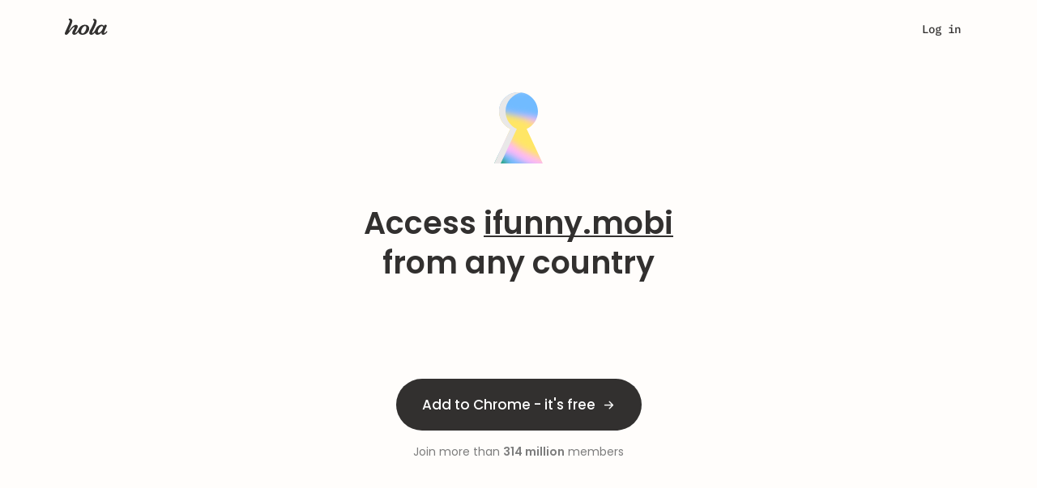

--- FILE ---
content_type: text/css; charset=utf-8
request_url: https://cdn4.hola.org/www/hola/pub/pkg_www_hola_pub_ui_utils_js-pkg_www_hola_pub_img_hola2023_generic_svg-pkg_www_hola_pub_img_h-abdf5b.bundle.css?ver=1.249.556
body_size: 6983
content:
.hola_select{--chevron_bottom:calc(var(--input_default_height)/2 - var(--select_chevron_size)/2);--chevron_right:var(--select_chevron_default_padding-h);border-radius:var(--btn_round_border_radius);height:var(--input_default_height);outline:none;position:relative}@media (max-width:calc(1024px - 1px)){.hola_select{--chevron_bottom:calc(var(--input_default_mobile_height)/2 - var(--select_chevron_size)/2);height:var(--input_default_mobile_height)}}.hola_select--lg{--chevron_bottom:calc(var(--input_lg_height)/2 - var(--select_chevron_size)/2);height:var(--input_lg_height)}.hola_select--xl{--chevron_bottom:calc(var(--input_xl_height)/2 - var(--select_chevron_size)/2);height:var(--input_xl_height)}.hola_select--xs{--chevron_bottom:calc(var(--input_xs_height)/2 - var(--select_chevron_size)/2);height:var(--input_xs_height)}.hola_select--borderless{--chevron_bottom:calc(var(--select_height_borderless)/2 - var(--select_chevron_size)/2);--chevron_right:0;height:var(--select_height_borderless);padding-right:24px}.hola_select.with_lbl{height:auto}.hola_select .lbl{color:var(--select_label_color);display:block;margin-bottom:4px}.hola_select.hola_input--with_error .lbl{color:var(--error_bold)}.hola_select .hola_input.hola_select_title{padding-right:calc(var(--select_chevron_size) + var(--chevron_right) + 4px)}.hola_select .hola_select_border{background-color:#fff;border:1px solid var(--select_body_border_color);border-radius:var(--select_body_border_radius);box-shadow:var(--select_body_shadow);height:0;left:0;opacity:0;padding-block:var(--select_body_padding);position:absolute;top:calc(100% + 8px);transition:all .3s ease;visibility:hidden;width:100%;z-index:1}.hola_select .hola_select_border.hola_select_border--top{transform:translateY(-120%)}@media (max-width:1023px){.hola_select .hola_select_border.hola_select_border--mobile_full_screen{height:calc(100vh - 70px);padding-top:16px;width:calc(100vw - 40px)}.hola_select .hola_select_border.hola_select_border--mobile_full_screen .hola_select_border_list{height:calc(100vh - 95px);max-height:fit-content;padding:0 24px}.hola_select .hola_select_border.hola_select_border--mobile_full_screen .hola_select_border_list.hola_select_border_list--top_offset{height:calc(100vh - 150px)}.hola_select .hola_select_border.hola_select_border--mobile_full_screen .hola_select_border_list li{border:none!important;padding:10px 16px 10px 12px}}.hola_select .hola_select_border--auto_width{width:auto}.hola_select .hola_select_border--left{left:auto;right:-1px}.hola_select .hola_select_border ul{list-style:none;margin:0;max-height:270px;min-width:auto!important;overflow-y:auto;padding:0;transition:all .3s ease;width:100%}.hola_select .hola_select_border ul::-webkit-scrollbar{width:4px}.hola_select .hola_select_border ul::-webkit-scrollbar-thumb{background-color:#d4e0ec;border-radius:2px}.hola_select .hola_select_border li{color:var(--select_items_color);cursor:pointer;font-size:var(--select_items_font_size);font-weight:var(--select_items_font_weight);letter-spacing:var(--select_item_letter_spacing);line-height:var(--select_items_line_height);margin:0!important;overflow:hidden;padding-block:4px;padding-inline:var(--select_body_padding);text-overflow:ellipsis;white-space:nowrap}.hola_select .hola_select_border li.active{color:var(--select_items_active_color);font-weight:var(--select_items_active_font_weight)}.hola_select .hola_select_border li.hovered,.hola_select .hola_select_border li:hover:not(.disabled){color:var(--select_items_hover_color)}.hola_select .hola_select_border li.disabled{color:var(--select_items_disabled_color)}.hola_select--custom_body .hola_select_border{padding-inline:var(--select_body_padding)}.hola_select--no_overflow .hola_select_border li,.hola_select--no_overflow .hola_select_border ul{overflow:visible}.hola_select:not(.hola_select--opened) .hola_select_border{display:none}.hola_select.hola_select--color-primary{box-sizing:content-box;padding:4px 24px 4px 8px}.hola_select.hola_select--color-primary .hola_select_chevron{top:4px}.hola_select--opened{border-color:var(--primary)}.hola_select--opened.hola_select--color-primary{background:var(--wp--preset--color--primary-000)}.hola_select--opened .hola_select_border{height:auto;opacity:1;visibility:visible}.hola_select--choosed .hola_select_title{color:var(--select_choosen_title_color)}.hola_select .hola_select_chevron{bottom:var(--chevron_bottom);color:var(--select_chevron_color);cursor:pointer;height:var(--select_chevron_size);position:absolute;right:var(--chevron_right);transition:transform .3s ease;width:var(--select_chevron_size)}.hola_select.with_lbl:after,.hola_select.with_lbl:before{top:48px}.hola_select--opened:not(.hola_select--custom_chevron) .hola_select_chevron{transform:rotate(180deg)}.hola_select--opened .hola_select_chevron{color:var(--select_opened_chevron_color)}.hola_select--opened .hola_select_bl_title,.hola_select--opened .hola_select_title{color:var(--primary)}.hola_select .hola_select_tag{align-items:center;border-radius:2px;display:block;height:32px;justify-content:flex-start;left:8px;max-width:calc(100% - 50px);overflow:hidden;padding-left:8px;padding-right:28px;position:absolute;text-overflow:ellipsis;top:8px;white-space:nowrap}.hola_select .hola_select_tag>span>span{align-items:center!important;color:var(--wp--preset--color--neutrals-700);display:flex!important;line-height:32px!important}.hola_select .hola_select_tag_clear{color:var(--wp--preset--color--neutrals-800);position:absolute;right:8px;top:8px}.hola_select .filter_input{margin-left:auto;margin-right:auto;width:90%}.hola_select--hola2023_theme .hola_select_chevron{margin:auto 0}.hola_select--hola2023_theme.hola_select--borderless{--chevron_right:var(--select_chevron_default_padding-h);padding-right:0}.hola_select--hola2023_theme .hola_input,.hola_select--hola2023_theme .hola_input.hola_select_title{background-color:var(--select_base_bg);padding-right:calc(var(--select_chevron_size) + var(--chevron_right))}.hola_select--hola2023_theme.hola_select--opened{border:none;border-radius:4px 4px 0 0;position:relative}.hola_select--hola2023_theme.hola_select--opened:before{border-bottom:2px solid var(--select_opened_separator);bottom:1px;content:"";left:1px;position:absolute;right:0;width:calc(100% - 2px)}.hola_select--hola2023_theme.hola_select--opened .hola_input{border:1px solid var(--input_focus_border);border-bottom:none;border-radius:4px 4px 0 0;box-shadow:var(--select_opened_box_shadow)}.hola_select--hola2023_theme.hola_select--opened .hola_input,.hola_select--hola2023_theme.hola_select--opened .hola_input.hola_select_title{background-color:var(--select_opened_bg)}.hola_select--hola2023_theme.hola_select--opened .hola_select_border{background-color:var(--select_opened_bg);border:1px solid var(--input_focus_border);border-radius:0 0 4px 4px;border-top:none;box-shadow:var(--select_opened_box_shadow);top:calc(100% - 1px)}.hola_select--hola2023_theme.hola_select--opened .hola_select_border li{border:none;padding:8px 12px 8px 16px}.hola_select--hola2023_theme.hola_select--opened .hola_select_border li.hovered,.hola_select--hola2023_theme.hola_select--opened .hola_select_border li:hover:not(.disabled){background-color:var(--select_items_hover_bg)}.hola_select--hola2023_theme.hola_select--opened .hola_select_border li.hovered.active,.hola_select--hola2023_theme.hola_select--opened .hola_select_border li:hover:not(.disabled).active{color:var(--select_items_active_color)}.hola_select--hola2023_theme.hola_select--opened .hola_select_border li.active{display:flex;flex-direction:row;gap:10px;justify-content:space-between}.hola_select--hola2023_theme.hola_select--opened .hola_select_border li.active .check_icon{color:var(--wp--preset--color--neutrals-600)}.hola_select--disabled{opacity:.25}.hola_select_bl_title{background:none;border:none;color:var(--select_bl_title_color);font-size:var(--wp--preset--font-size--p-2);letter-spacing:.3px;line-height:var(--wp--custom--line-height--p-2);outline:none;padding:0}.hola_select.lang_select{--chevron_bottom:4px;--chevron_right:4px;height:var(--lang_select_default_height);width:var(--lang_select_width)}.hola_select.lang_select .hola_input,.hola_select.lang_select input{background:var(--lang_select_border_bg);border:1px solid var(--grey_4)}.hola_select.lang_select .hola_input::selection,.hola_select.lang_select input::selection{background:transparent}.hola_select.lang_select .hola_select_title{background:var(--lang_select_background);border:var(--lang_select_border);border-radius:var(--btn_round_border_radius);color:var(--lang_select_color);cursor:pointer;font-size:14px;font-weight:500;height:var(--lang_select_height);letter-spacing:normal;line-height:1.43;line-height:var(--lang_select_height);margin-left:auto;padding:var(--lang_select_padding);text-align:var(--lang_select_text_align);width:var(--lang_select_width)}.hola_select.lang_select:not(.lang_select--full){text-transform:uppercase}.hola_select.lang_select.lang_select--white .hola_select_title{background-color:transparent;background-image:url(//cdn4.hola.org/www/hola/pub/img/globe_pr.svg?ver=1.249.556);color:#40474f}.hola_select.lang_select.lang_select--white:after,.hola_select.lang_select.lang_select--white:before{background-color:#40474f}.hola_select.lang_select.lang_select--white.hola_select--opened .hola_select_title{background-color:rgba(33,50,69,.3);background-image:url(//cdn4.hola.org/www/hola/pub/img/globe_icon.svg?ver=1.249.556);color:#fff}.hola_select.lang_select.lang_select--white.hola_select--opened:after,.hola_select.lang_select.lang_select--white.hola_select--opened:before{background-color:#fff}.hola_select.lang_select.lang_select--white.lang_select--purple:not(.hola_select--opened) .hola_select_title{background-image:url(//cdn4.hola.org/www/hola/pub/img/globe_black.svg?ver=1.249.556)}.hola_select.lang_select .hola_select_border{background:var(--lang_select_border_bg);border:var(--lang_select_list_border);border-radius:var(--select_body_border_radius);box-shadow:none;overflow:hidden;padding:6px 0;top:100%}.hola_select.lang_select ul{max-height:none;overflow:visible}.hola_select.lang_select li{border-radius:var(--lang_select_list_border_radius,4px);color:#565656;padding:6px 0;text-align:center}.hola_select.lang_select li:hover{background-color:var(--lang_select_list_hover_bg)}.hola_select.lang_select li+li{margin-top:0!important}.hola_select.lang_select:after,.hola_select.lang_select:before{background-color:var(--lang_select_color);top:calc(var(--lang_select_height)/2 - 1px);width:7px}.hola_select.lang_select:before{right:calc(var(--lang_select_arrow_right) + 5px);transform:rotate(45deg)}.hola_select.lang_select:after{right:var(--lang_select_arrow_right);transform:rotate(-45deg)}.hola_select.lang_select.hola_select--opened:before{transform:rotate(-45deg)}.hola_select.lang_select.hola_select--opened:after{transform:rotate(45deg)}.hola_select.lang_select.hola_select--hola2023_theme{box-shadow:none}.hola_select.lang_select.hola_select--hola2023_theme .check_icon,.hola_select.lang_select.hola_select--hola2023_theme:after,.hola_select.lang_select.hola_select--hola2023_theme:before{display:none}.hola_select.lang_select.hola_select--hola2023_theme .hola_select_border li,.hola_select.lang_select.hola_select--hola2023_theme .hola_select_title{color:var(--wp--preset--color--neutrals-700)}.hola_select.lang_select.hola_select--hola2023_theme .hola_select_border li{display:block;text-align:left}.hola_select.lang_select.hola_select--hola2023_theme .hola_select_border li.active,.hola_select.lang_select.hola_select--hola2023_theme .hola_select_border li:hover{background-color:var(--wp--preset--color--neutrals-400)}@media (max-width:calc(1024px - 1px)){.hola_select .hola_select_border{padding-block:0}.hola_select .hola_select_border li{padding-block:14px}.hola_select .hola_select_border li+li{border-top:1px solid var(--select_body_border_color)}}.icon_size_select{margin-top:40px;width:25%}.basic_input___OZfru{display:flex;flex-direction:column;width:var(--input_root_width)}.basic_input___OZfru .label___ERUmF{color:var(--input_label_color);font-size:var(--input_label_font_size);font-weight:var(--input_label_font_weight);letter-spacing:var(--input_label_letter_spacing);line-height:var(--input_label_line_height);margin-bottom:var(--input_root_gap)}.basic_input___OZfru .wrapper___gcWkL{align-items:center;background-color:var(--input_wrapper_bg_color);border:var(--input_wrapper_border_width) solid var(--input_wrapper_border_color);border-radius:var(--input_wrapper_border_radius);box-shadow:var(--input_wrapper_shadow);display:flex;gap:var(--input_wrapper_gap);height:var(--input_wrapper_height);padding:var(--input_wrapper_padding);position:relative;width:100%}.basic_input___OZfru svg{flex-shrink:0}.basic_input___OZfru input,.basic_input___OZfru textarea{background:none;border:none;color:var(--input_field_color);font-family:var(--input_font_family);font-size:var(--input_field_font_size);font-weight:var(--input_field_font_weight);letter-spacing:var(--input_field_letter_spacing);line-height:var(--input_field_line_height);outline:none;padding:0;resize:none;width:100%}.basic_input___OZfru input::placeholder,.basic_input___OZfru textarea::placeholder{color:var(--input_placeholder_color)}.basic_input___OZfru textarea{min-height:calc(var(--input_field_line_height)*1em)}.basic_input___OZfru.is_error___KGzMK .wrapper___gcWkL{border-color:var(--input_error_color,var(--input_wrapper_border_color))}.basic_input___OZfru.is_disabled___tHS3g .wrapper___gcWkL{background-color:var(--input_wrapper_disabled_bg_color,var(--input_wrapper_bg_color))}.basic_input___OZfru.is_disabled___tHS3g input,.basic_input___OZfru.is_disabled___tHS3g textarea{color:var(--input_field_disabled_color,var(--input_field_color))}.basic_input___OZfru.is_disabled___tHS3g::placeholder{color:var(--input_placeholder_disabled_color,var(--input_placeholder_color))}.basic_input___OZfru:hover{border-color:var(--input_wrapper_hover_border_color,var(--input_wrapper_border_color))}.basic_input___OZfru:has(input:focus) .wrapper___gcWkL,.basic_input___OZfru:has(textarea:focus) .wrapper___gcWkL{border-color:var(--input_wrapper_focus_border_color,var(--input_wrapper_border_color));box-shadow:var(--input_wrapper_focus_shadow,var(--input_wrapper_shadow))}.select_container___YFADR{display:flex;flex-direction:column;font-family:var(--sh_select_font_family);outline:none;position:relative;width:var(--sh_select_root_width)}.select_container___YFADR [data-elem=label]{color:var(--sh_select_label_color);font-family:var(--sh_select_label_font_family,var(--sh_select_font_family));font-size:var(--sh_select_label_font_size);font-weight:var(--sh_select_label_font_weight);letter-spacing:var(--sh_select_label_letter_spacing);line-height:var(--sh_select_label_line_height);margin-bottom:var(--sh_select_root_gap)}.select_container___YFADR [data-elem=body]{align-items:center;background-color:var(--sh_select_body_bg_color);border:var(--sh_select_body_border_width) solid var(--sh_select_body_border_color);border-radius:var(--sh_select_body_border_radius);box-shadow:var(--sh_select_body_shadow);color:var(--sh_select_body_color);cursor:pointer;display:flex;font-size:var(--sh_select_option_font_size);font-weight:var(--sh_select_option_font_weight);gap:var(--sh_select_body_gap);height:var(--sh_select_body_height);letter-spacing:var(--sh_select_option_letter_spacing);line-height:var(--sh_select_option_line_height);padding:var(--sh_select_body_padding);user-select:none;width:100%}.select_container___YFADR [data-elem=dropdown]{background-color:var(--sh_select_dropdown_bg_color);border:var(--sh_select_dropdown_border_width) solid var(--sh_select_dropdown_border_color);border-radius:var(--sh_select_dropdown_border_radius);box-shadow:var(--sh_select_dropdown_shadow);display:none;margin-top:var(--sh_select_dropdown_margin_top);position:absolute;top:100%;width:100%;z-index:100}.select_container___YFADR [data-elem=dropdown].dropdown_left___zq_Fy{right:0}.select_container___YFADR [data-elem=dropdown_icon]{align-items:center;display:inline-flex;margin-left:auto;transition:var(--sh_select_dropdown_icon_transition)}.select_container___YFADR [data-elem=list]{box-shadow:var(--sh_select_options_shadow);max-height:var(--sh_select_options_max_height);overflow-y:auto;padding:var(--sh_select_options_padding)}.select_container___YFADR [data-elem=list]::-webkit-scrollbar{width:var(--sh_select_scrollbar_width)}.select_container___YFADR [data-elem=list]::-webkit-scrollbar-track{background:var(--sh_select_scrollbar_track_color);border-radius:var(--sh_select_scrollbar_track_radius)}.select_container___YFADR [data-elem=list]::-webkit-scrollbar-thumb{background:var(--sh_select_scrollbar_thumb_color);border-radius:var(--sh_select_scrollbar_thumb_radius)}.select_container___YFADR [data-elem=list][data-state=empty]{color:var(--sh_select_empty_color);font-size:var(--sh_select_empty_font_size);padding:var(--sh_select_empty_padding);text-align:center}.select_container___YFADR[data-state-focused=true] [data-elem=body]{border-color:var(--sh_select_body_focus_border_color,var(--sh_select_body_border_color));box-shadow:var(--sh_select_body_focus_shadow,var(--sh_select_body_shadow))}.select_container___YFADR[data-state-disabled=true]{pointer-events:none}.select_container___YFADR[data-state-disabled=true] [data-elem=body]{background-color:var(--sh_select_body_disabled_bg_color,var(--sh_select_body_bg_color));border-color:var(--sh_select_body_disabled_border_color,var(--sh_select_body_border_color));color:var(--sh_select_body_disabled_color)}.select_container___YFADR[data-state-disabled=true] [data-elem=label]{color:var(--sh_select_label_disabled_color,var(--sh_select_label_color))}.select_container___YFADR[data-state-opened=true] [data-elem=dropdown]{display:block}.select_container___YFADR[data-state-opened=true] [data-elem=body]{border-color:var(--sh_select_body_active_border_color,var(--sh_select_body_focus_border_color))}.select_container___YFADR[data-state-opened=true] [data-elem=dropdown_icon]{transform:rotate(180deg)}.select_container___YFADR[data-state-empty=true] [data-elem=body]{color:var(--sh_select_placeholder_color)}.select_container___YFADR:hover:not([data-state-disabled=true]) [data-elem=body]{border-color:var(--sh_select_body_hover_border_color,var(--sh_select_body_border_color));color:var(--sh_select_body_hover_color,var(--sh_select_body_color))}.select_container___YFADR [data-elem=option]{align-items:center;color:var(--sh_select_option_color);cursor:pointer;display:flex;font-family:var(--sh_select_font_family);font-size:var(--sh_select_option_font_size);font-weight:var(--sh_select_option_font_weight);gap:var(--sh_select_option_gap);height:var(--sh_select_option_height);letter-spacing:var(--sh_select_option_letter_spacing);line-height:var(--sh_select_option_line_height);padding:var(--sh_select_option_padding)}.select_container___YFADR [data-elem=option] [data-elem=selected_icon]{line-height:1;margin-left:auto}.select_container___YFADR [data-elem=option][data-state-selected=true]{background-color:var(--sh_select_option_selected_bg_color);color:var(--sh_select_option_selected_color,var(--sh_select_option_color));font-weight:var(--sh_select_option_selected_font_weight,var(--sh_select_option_font_weight))}.select_container___YFADR [data-elem=option][data-state-highlighted=true]{background-color:var(--sh_select_option_highlighted_bg_color);color:var(--sh_select_option_highlighted_color,var(--sh_select_option_color))}.select_container___YFADR [data-elem=option][data-state-disabled=true]{background-color:var(--sh_select_option_disabled_bg_color);color:var(--sh_select_option_disabled_color,var(--sh_select_option_color));cursor:not-allowed;opacity:var(--sh_select_option_disabled_opacity,.5)}.select_container___YFADR [data-elem=option][data-state-focused=true]:not([data-state-disabled=true]){background-color:var(--sh_select_option_focused_bg_color,var(--sh_select_option_highlighted_bg_color));color:var(--sh_select_option_focused_color,var(--sh_select_option_highlighted_color,var(--sh_select_option_color)))}.select_container___YFADR [data-elem=option]:hover:not([data-state-disabled=true]){background-color:var(--sh_select_option_hover_bg_color,var(--sh_select_option_highlighted_bg_color))}.search_container___gW4na{padding:8px}.search_input___AT2iU [data-elem=wrapper]{color:var(--wp--preset--color--neutrals-500)}.basic_input___ZSIzd{display:flex;flex-direction:column;width:var(--input_root_width)}.basic_input___ZSIzd .label___FSKXn{color:var(--input_label_color);font-size:var(--input_label_font_size);font-weight:var(--input_label_font_weight);letter-spacing:var(--input_label_letter_spacing);line-height:var(--input_label_line_height);margin-bottom:var(--input_root_gap)}.basic_input___ZSIzd .wrapper___S4zGT{align-items:center;background-color:var(--input_wrapper_bg_color);border:var(--input_wrapper_border_width) solid var(--input_wrapper_border_color);border-radius:var(--input_wrapper_border_radius);box-shadow:var(--input_wrapper_shadow);display:flex;gap:var(--input_wrapper_gap);height:var(--input_wrapper_height);padding:var(--input_wrapper_padding);position:relative;width:100%}.basic_input___ZSIzd svg{flex-shrink:0}.basic_input___ZSIzd input,.basic_input___ZSIzd textarea{background:none;border:none;color:var(--input_field_color);font-family:var(--input_font_family);font-size:var(--input_field_font_size);font-weight:var(--input_field_font_weight);letter-spacing:var(--input_field_letter_spacing);line-height:var(--input_field_line_height);outline:none;padding:0;resize:none;width:100%}.basic_input___ZSIzd input::placeholder,.basic_input___ZSIzd textarea::placeholder{color:var(--input_placeholder_color)}.basic_input___ZSIzd textarea{min-height:calc(var(--input_field_line_height)*1em)}.basic_input___ZSIzd.is_error___fwrSj .wrapper___S4zGT{border-color:var(--input_error_color,var(--input_wrapper_border_color))}.basic_input___ZSIzd.is_disabled___BNKlu .wrapper___S4zGT{background-color:var(--input_wrapper_disabled_bg_color,var(--input_wrapper_bg_color))}.basic_input___ZSIzd.is_disabled___BNKlu input,.basic_input___ZSIzd.is_disabled___BNKlu textarea{color:var(--input_field_disabled_color,var(--input_field_color))}.basic_input___ZSIzd.is_disabled___BNKlu::placeholder{color:var(--input_placeholder_disabled_color,var(--input_placeholder_color))}.basic_input___ZSIzd:hover{border-color:var(--input_wrapper_hover_border_color,var(--input_wrapper_border_color))}.basic_input___ZSIzd:has(input:focus) .wrapper___S4zGT,.basic_input___ZSIzd:has(textarea:focus) .wrapper___S4zGT{border-color:var(--input_wrapper_focus_border_color,var(--input_wrapper_border_color));box-shadow:var(--input_wrapper_focus_shadow,var(--input_wrapper_shadow))}.text_input___ehsba .hint_icon___b9JMW{color:var(--input_hint_color);line-height:0}.text_input___ehsba .error_icon___ELKo6{color:var(--input_error_color);line-height:0}.text_input___ehsba .x_icon___y_frC{display:flex;margin-right:-4px}.text_input___ehsba .search_icon___zKDDA{display:flex}.text_input___ehsba .hint___dJsji{color:var(--input_hint_color);font-size:var(--input_hint_font_size);font-weight:var(--input_hint_font_weight);letter-spacing:var(--input_hint_letter_spacing);line-height:var(--input_hint_line_height);margin-top:var(--input_root_gap)}.text_input___ehsba .error___yAg8C{color:var(--input_error_color);font-size:var(--input_error_font_size);font-weight:var(--input_error_font_weight);letter-spacing:var(--input_error_letter_spacing);line-height:var(--input_error_line_height);margin-top:var(--input_root_gap)}.text_input___ehsba.is_disabled___BNKlu .hint___dJsji,.text_input___ehsba.is_disabled___BNKlu .hint_icon___b9JMW{color:var(--input_hint_disabled_color,var(--input_hint_color))}.text_input___ehsba:has(input:focus) .hint___dJsji,.text_input___ehsba:has(input:focus) .hint_icon___b9JMW,.text_input___ehsba:has(textarea:focus) .hint___dJsji,.text_input___ehsba:has(textarea:focus) .hint_icon___b9JMW{color:var(--hint_focus_color,var(--input_hint_color))}.text_input___ehsba:has(input:focus) .error___yAg8C,.text_input___ehsba:has(input:focus) .error_icon___ELKo6,.text_input___ehsba:has(textarea:focus) .error___yAg8C,.text_input___ehsba:has(textarea:focus) .error_icon___ELKo6{color:var(--error_focus_color,var(--input_error_color))}.text_input___ehsba .copy_tooltip___I2AXp{align-items:center;background:var(--wp--preset--color--semantic--success-100);border-radius:6px;color:var(--wp--preset--color--semantic--success-300);display:inline-flex;font-family:Inter;font-size:12px;font-style:normal;font-weight:400;gap:4px;justify-content:center;line-height:16px;padding:6px 16px;position:absolute;right:0;top:-36px;white-space:nowrap}.copy_icon___t1vnA{align-items:center;color:var(--wp--preset--color--neutrals-300);cursor:pointer;display:flex;margin-left:6px}.text_input___ehsba.password_input___odKdj{--hint_focus_color:var(--wp--preset--color--grey-700)}.text_input___ehsba.with_prefix___hLseh>div{padding-left:0}.button_container___IrBLC{align-items:center;display:flex;margin-left:8px}.input_prefix___AxL5O{align-items:center;background:var(--input_prefix_background);border-radius:var(--input_wrapper_border_radius) 0 0 var(--input_wrapper_border_radius);border-right:var(--input_wrapper_border_width) solid var(--input_wrapper_border_color);display:flex;height:100%;margin-right:8px;padding:0 8px 0 16px}.input_with_select___P6grl.input_with_select___P6grl{--sh_select_body_bg_color:transparent;--sh_select_body_padding:0;--sh_select_body_border_radius:0;--sh_select_body_border_width:0;--sh_select_body_border_color:transparent;--sh_select_body_shadow:none;--sh_select_body_height:auto;--sh_select_body_gap:4px}.input_with_select___P6grl.input_with_select___P6grl [data-elem=body]{align-items:center;background-color:var(--sh_select_body_bg_color);border:var(--sh_select_body_border_width) solid var(--sh_select_body_border_color);border-radius:var(--sh_select_body_border_radius);box-shadow:var(--sh_select_body_shadow);cursor:pointer;display:flex;gap:var(--sh_select_body_gap);height:var(--sh_select_body_height);padding:var(--sh_select_body_padding);user-select:none;width:100%}.input_with_select___P6grl.input_with_select___P6grl [data-elem=dropdown]{background:#fff;border-radius:8px;box-shadow:0 8px 20px rgba(0,0,0,.1);margin-top:4px;min-width:100%;padding:6px 0;right:-18px;top:32px;width:100px;z-index:999}.input_with_select___P6grl.input_with_select___P6grl [data-state-opened=true] [data-elem=dropdown_icon]{transform:rotate(180deg)}.input_with_select___P6grl.input_with_select___P6grl [data-elem=option]{align-items:center;color:var(--sh_select_option_color);cursor:pointer;display:flex;font-size:var(--sh_select_option_font_size);font-weight:var(--sh_select_option_font_weight);gap:var(--sh_select_option_gap);height:var(--sh_select_option_height);justify-content:space-between;letter-spacing:var(--sh_select_option_letter_spacing);line-height:var(--sh_select_option_line_height);padding:var(--sh_select_option_padding)}.input_with_select___P6grl.input_with_select___P6grl [data-elem=option] [data-elem=selected_icon]{margin-left:auto}.input_with_select___P6grl.input_with_select___P6grl [data-elem=option][data-state-selected=true]{background-color:var(--sh_select_option_selected_bg_color);color:var(--sh_select_option_selected_color,var(--sh_select_option_color));font-weight:var(--sh_select_option_selected_font_weight,var(--sh_select_option_font_weight))}.input_with_select___P6grl.input_with_select___P6grl [data-elem=option][data-state-highlighted=true]{background-color:var(--sh_select_option_highlighted_bg_color);color:var(--sh_select_option_highlighted_color,var(--sh_select_option_color))}.input_with_select___P6grl.input_with_select___P6grl [data-elem=option][data-state-disabled=true]{color:var(--sh_select_option_disabled_color,var(--sh_select_option_color));cursor:not-allowed;opacity:var(--sh_select_option_disabled_opacity,.5)}.input_with_select___P6grl.input_with_select___P6grl [data-elem=option][data-state-focused=true]{background-color:var(--sh_select_option_focused_bg_color,var(--sh_select_option_highlighted_bg_color));color:var(--sh_select_option_focused_color,var(--sh_select_option_highlighted_color,var(--sh_select_option_color)))}.input_with_select___P6grl.input_with_select___P6grl [data-elem=option]:hover:not([data-state-disabled=true]){background-color:var(--sh_select_option_hover_bg_color,var(--sh_select_option_highlighted_bg_color))}.wrapper___vFNrO{margin-top:20px;position:relative}.wrapper___vFNrO .error___px4aS{color:var(--wp--preset--color--error-bold);font-size:var(--wp--preset--font-size--p-5);font-weight:var(--wp--preset--font-weight--p-5);letter-spacing:var(--wp--custom--letter-spacing--p-5);line-height:var(--wp--custom--line-height--p-5);padding:4px 0}.root___ufkry.error_style___lCVXl{border:1px solid var(--error_bold);border-radius:var(--input_default_border_radius)}.root___ufkry>iframe{height:63px!important}.icon_selector___m0BQA{position:relative;width:100%}.trigger___UDaiP{align-items:center;background:#fff;border:1px solid #ddd;border-radius:6px;cursor:pointer;display:flex;gap:8px;padding:8px 12px;transition:border-color .2s ease;width:100%}.trigger___UDaiP:hover{border-color:#999}.empty___ScGc7,.preview_icon___uQqE2{flex-shrink:0;height:20px;width:20px}.empty___ScGc7{background:#f0f0f0;border-radius:4px}.icon_name___rqOOT{color:#333;flex:1;font-size:13px;overflow:hidden;text-align:left;text-overflow:ellipsis;white-space:nowrap}.chevron___w5GOw{color:#666;font-size:10px;transition:transform .2s ease}.dropdown_wrapper___xKCg5{position:relative}.backdrop___kRWPN{bottom:0;left:0;position:fixed;right:0;top:0;z-index:999}.dropdown___QQTy6{animation:dropdown_enter___j8lVg .15s ease;background:#fff;border:1px solid #ddd;border-radius:8px;box-shadow:0 4px 20px rgba(0,0,0,.15);display:flex;flex-direction:column;left:0;margin-top:4px;max-height:380px;overflow:hidden;position:absolute;right:0;top:100%;z-index:1000}@keyframes dropdown_enter___j8lVg{0%{opacity:0;transform:translateY(-8px)}to{opacity:1;transform:translateY(0)}}.search_container___iAnEX{border-bottom:1px solid #eee;display:flex;flex-direction:column;gap:8px;padding:10px}.search_input___TORL2{border:1px solid #ddd;border-radius:6px;font-size:13px;outline:none;padding:8px 12px;transition:border-color .2s ease;width:100%}.search_input___TORL2:focus{border-color:#06c}.icons_grid___iSySH{display:grid;gap:4px;grid-template-columns:repeat(5,1fr);max-height:300px;overflow-y:auto;padding:10px}.icon_item___GWoOJ{align-items:center;background:transparent;border:1px solid transparent;border-radius:6px;cursor:pointer;display:flex;flex-direction:column;gap:4px;padding:8px 4px;transition:all .15s ease}.icon_item___GWoOJ:hover{background:#f5f5f5;border-color:#ddd}.icon_item___GWoOJ.selected___Fy3iM{background:#e8f4ff;border-color:#06c}.grid_icon___cL6eO{height:24px;width:24px}.icon_label___ptFyj{color:#666;font-size:9px;max-width:100%;overflow:hidden;text-align:center;text-overflow:ellipsis;white-space:nowrap}.no_results___TvzRi{color:#999;font-size:13px;grid-column:-1;padding:20px;text-align:center}.source_selector___if7Zj{display:flex;gap:4px;width:100%}.source_btn___bEvtv{background:#f5f5f5;border:1px solid #ddd;border-radius:4px;cursor:pointer;flex:1;font-size:12px;padding:6px 8px;transition:all .2s ease}.source_btn___bEvtv:hover{background:#efefef}.source_btn___bEvtv.active___vmnHE{background:#06c;border-color:#06c;color:#fff}.spacer___W2hL0{height:var(--block_padding)}.custom_spacer___vyUqF{height:var(--size)}@media (max-width:calc(1440px - 1px)){.custom_spacer___vyUqF{height:var(--xl)}}@media (max-width:calc(1200px - 1px)){.custom_spacer___vyUqF{height:var(--lg)}}@media (max-width:calc(992px - 1px)){.custom_spacer___vyUqF{height:var(--md)}}@media (max-width:calc(768px - 1px)){.custom_spacer___vyUqF{height:var(--sm)}}@media (max-width:calc(480px - 1px)){.custom_spacer___vyUqF{height:var(--xs)}}.editor___csy9Q{background:#fff;margin-top:10px}.editor___csy9Q .form___tVGUR{margin:10px 0}.editor___csy9Q .buttons_container___YsLaI{display:flex;gap:12px;justify-content:start}.editor___csy9Q .editor_field___blE7M{--input_wrapper_height:24px;--input_wrapper_padding:2px;display:flex;flex-direction:column;margin-bottom:4px}.editor___csy9Q .editor_field___blE7M label{font-size:14px;font-weight:500;margin-bottom:2px}:root{--top-height:0px}.root___jmF4c{--review_width:362px;padding:var(--block_paddings);text-align:center}.root___jmF4c:not(.mode_info___XJEkj){background:radial-gradient(50% 50% at 50% 50%,var(--gradient_shadow) 0,var(--transparent_primary) 100%)}.root___jmF4c>h2{margin-bottom:16px}.info___h5tVp{display:flex;gap:48px;justify-content:center;padding-bottom:16px;width:100%}.info___h5tVp .info_cell___UyzfA{align-items:center;display:flex;flex-direction:column}.info___h5tVp .info_title___dBVhm{color:var(--wp--preset--color--neutrals-700);font-family:var(--monospace);font-weight:500;text-transform:uppercase}.stars___Ny5OE{background-color:var(--grey_5);background-size:100% 100%;height:80px;margin:50px auto 60px;max-width:100%;position:relative;width:560px}.stars___Ny5OE,.stars___Ny5OE:before{background-repeat:no-repeat;mask-image:url(//cdn4.hola.org/www/hola/pub/img/stars.svg?ver=1.249.556);-webkit-mask-image:url(//cdn4.hola.org/www/hola/pub/img/stars.svg?ver=1.249.556);mask-repeat:no-repeat;-webkit-mask-repeat:no-repeat;mask-size:contain;-webkit-mask-size:100% auto}.stars___Ny5OE:before{background-image:linear-gradient(180deg,var(--gradient_primary) -6.2%,var(--primary) 104.14%);background-size:0 100%;content:" ";height:100%;left:0;position:absolute;transition:all 3s;width:100%}.stars___Ny5OE.active___XHuMu:before{background-size:98% 100%}.review_text___KKO6a{margin-bottom:16px}.one_review___Vc6jZ{background:var(--default_bg);border-radius:8px;box-shadow:var(--light_shadow);display:flex;flex-direction:column;justify-content:space-between;min-height:200px;padding:40px;text-align:left}.review___OYtiz{display:flex;justify-content:center;overflow:hidden;padding:20px 0;position:relative}.review___OYtiz.dynamic_review___uCM9f{justify-content:left}.review___OYtiz.ladder___q437J{padding:80px 0 0}.review___OYtiz.colored___yXmMj .one_review_wrapper___UH2Ah{align-self:flex-start;border-radius:9px;padding:2px}.review___OYtiz.colored___yXmMj .one_review_wrapper___UH2Ah .one_review___Vc6jZ{background-position:top 32px left 32px;background-repeat:no-repeat;box-shadow:none}.review___OYtiz.colored___yXmMj .one_review_wrapper___UH2Ah:nth-child(3n-2){background-image:linear-gradient(45deg,var(--wp--preset--color--secondary-pink),var(--wp--preset--color--secondary-yellow))}.review___OYtiz.colored___yXmMj .one_review_wrapper___UH2Ah:nth-child(3n-2) .one_review___Vc6jZ{background-image:url(//cdn4.hola.org/www/hola/pub/img/review_stars_1.svg?ver=1.249.556)}.review___OYtiz.colored___yXmMj .one_review_wrapper___UH2Ah:nth-child(3n-1){background-image:linear-gradient(45deg,var(--wp--preset--color--secondary-blue),var(--wp--preset--color--secondary-pink))}.review___OYtiz.colored___yXmMj .one_review_wrapper___UH2Ah:nth-child(3n-1) .one_review___Vc6jZ{background-image:url(//cdn4.hola.org/www/hola/pub/img/review_stars_2.svg?ver=1.249.556)}.review___OYtiz.colored___yXmMj .one_review_wrapper___UH2Ah:nth-child(3n){background-image:linear-gradient(45deg,var(--wp--preset--color--secondary-green),var(--wp--preset--color--secondary-blue))}.review___OYtiz.colored___yXmMj .one_review_wrapper___UH2Ah:nth-child(3n) .one_review___Vc6jZ{background-image:url(//cdn4.hola.org/www/hola/pub/img/review_stars_3.svg?ver=1.249.556)}.review___OYtiz.colored___yXmMj .one_review___Vc6jZ{min-height:360px;padding:72px 32px 32px}.review___OYtiz.colored___yXmMj .one_review___Vc6jZ .review_text___KKO6a,.review___OYtiz.colored___yXmMj .one_review___Vc6jZ .review_text___KKO6a p{font-size:var(--wp--preset--font-size--p-2);font-weight:var(--wp--preset--font-weight--p-reg);letter-spacing:var(--wp--custom--letter-spacing--p-2);line-height:var(--wp--custom--line-height--p-2)}.review___OYtiz.colored___yXmMj .one_review___Vc6jZ .review_name___Iamr6,.review___OYtiz.colored___yXmMj .one_review___Vc6jZ .review_src___wUEkj{color:var(--wp--preset--color--neutrals-700)}.arrows___t5Cyo{align-items:center;display:flex;height:0;justify-content:space-between;opacity:0;padding:0 80px;position:absolute;top:232px;transition:all .2s ease;visibility:hidden;width:100%}.arrows___t5Cyo.shown___xZo5Z{opacity:1;visibility:visible}.arrows___t5Cyo .arrow___sxbDK{align-items:center;background:none;border:none;display:flex;height:64px;justify-content:center;position:relative;width:64px}.arrows___t5Cyo .arrow___sxbDK:before{background:var(--wp--preset--color--neutrals-400);border-radius:50%;content:"";display:block;height:100%;opacity:.8;position:absolute;width:100%}.arrows___t5Cyo .arrow___sxbDK div{color:var(--wp--preset--color--neutrals-700);position:relative}@media (min-width:768px){.review___OYtiz.ladder___q437J .one_review_wrapper___UH2Ah{position:relative}.review___OYtiz.ladder___q437J .one_review_wrapper___UH2Ah:nth-child(2n){top:-40px}}.review_bottom___EMsO7{display:flex}.review_bottom___EMsO7 b{font-family:inherit}.review_name___Iamr6{margin-right:auto}.reviews_position___u0DSE{grid-column-gap:var(--even_spacer);display:grid;grid-template-columns:repeat(var(--count_review,3),var(--review_width));transition:all 1s}.reviews_position___u0DSE.dynamic_cnt___PQz9H{--max_margin:calc(100vw - var(--review_width) - var(--even_spacer)*2);--plus_margin:calc(var(--max_margin)*var(--active_slide)/(var(--count_review) - 1));margin-left:calc(var(--even_spacer) - var(--active_slide)*var(--review_width) - var(--even_spacer)*var(--active_slide) + var(--plus_margin))}.review_switcher___BQ13h{display:none}.review_switcher___BQ13h.dynamic___Fe8dG{display:flex;justify-content:center;margin-top:6px}.but_sw___RuVqz{background:var(--grey_5);border:none;border-radius:2px;cursor:pointer;height:4px;width:24px}.but_sw___RuVqz.active___XHuMu{background:var(--primary)}.but_sw___RuVqz:not(:last-child){margin-right:8px}.explanation___IjrpP{margin-top:40px}@media (min-width:1200px){.info___h5tVp .info_cell___UyzfA{min-width:200px}}@media (max-width:calc(1200px - 1px)){.review_switcher___BQ13h{display:flex;justify-content:center;margin-top:6px;width:100%}.review___OYtiz{justify-content:left}.reviews_position___u0DSE{margin-left:calc(var(--even_spacer) - var(--active_slide)*var(--review_width) - var(--even_spacer)*var(--active_slide))}}@media (max-width:calc(768px - 1px)){.reviews_position___u0DSE{--even_spacer:16px}.stars___Ny5OE{margin:30px auto 40px}.root___jmF4c>p{margin:0 auto;max-width:218px}.info___h5tVp{flex-wrap:wrap;gap:15px}.info_cell___UyzfA{width:160px}.arrows___t5Cyo{display:none}.root___jmF4c.mode_info___XJEkj{--review_width:320px}}.trust_pilot___hvh6T{margin-bottom:16px;width:241px}
/*# sourceMappingURL=https://hola.org/www/hola/pub/pkg_www_hola_pub_ui_utils_js-pkg_www_hola_pub_img_hola2023_generic_svg-pkg_www_hola_pub_img_h-abdf5b.bundle.css.map*/

--- FILE ---
content_type: application/javascript; charset=utf-8
request_url: https://cdn4.hola.org/www/hola/pub/config.1.249.556.js?ver=1.249.556
body_size: 4443
content:
// LICENSE_CODE ZON
'use strict'; /*jslint browser:true*/
// jshint ignore:start
(function(){
// LICENSE_CODE ZON
'use strict'; /*jslint browser:true*/
var inc_config = (function(){
var E = {};
// Web Workers have no window object
var has_window = typeof window=='object';
var ua = /[( ]MSIE ([789]|10).\d[);]/.exec(navigator.userAgent||'');
var default_callbacks = {
    after_init: function(){
        define('virt_jquery_all', ['jquery', '/util/jquery_ajax_ie.js'],
            function(j){ return j; });
    },
};
if (has_window)
    window.hola_config = E;
define('/www/util/pub/inc_config.js', E);
function get_cookie(name){
    var match = document.cookie.match(new RegExp(name+'=([^;]*)'));
    if (match && match[1])
        return match[1];
}
E.get_config = function(params, callbacks){
    var _E = {config: config};
    if (Object.assign)
        callbacks = Object.assign({}, default_callbacks, callbacks);
    else
    {
        var _callbacks = {};
        for (var dprop in default_callbacks)
        {
            if (default_callbacks.hasOwnProperty(dprop))
                _callbacks[dprop] = default_callbacks[dprop];
        }
        for (var prop in callbacks)
        {
            if (callbacks.hasOwnProperty(prop))
                _callbacks[prop] = callbacks[prop];
        }
        callbacks = _callbacks;
    }
    for (var param in params)
        _E.config[param] = params[param];
    var es6_require;
    // jshint ignore:start
    es6_require = ["regenerator-runtime"];
    // jshint ignore:end
    _E.init = function(opt, dependencies, setup){
        opt = opt||{};
        if (_E.inited)
            return void console.error('Config already initialized');
        _E.inited = true;
        _E.ver = _E.config.ver = opt.ver;
        _E.cdn_path = _E.config.cdn_path = opt.cdn_path;
        if (callbacks.before_init)
            callbacks.before_init(_E.config, opt);
        require.config(_E.config);
        if (callbacks.after_init)
            callbacks.after_init(_E.config, opt);
        require(['/util/es6_shim.js'], function(){
            es6_require = es6_require.filter(function(k){
                return _E.config.paths[k]; });
            if (Array.isArray(es6_require) && es6_require.length)
                require(es6_require, function(){});
            if (Array.isArray(dependencies) && typeof setup=='function')
                require(dependencies, setup);
        });
    };
    _E.url2md5 = function(url){
        // jshint ignore:start
        if (_E.config.paths && _E.config.paths[url])
            return _E.config.paths[url];
        
            return '//cdn4.hola.org'+url+'?ver=1.249.556';
        
        // jshint ignore:end
    };
    _E.get_hola_extension_info = get_hola_extension_info;
    _E.set_hola_extension_info = set_hola_extension_info;
    _E.init_angular_config = function(mod){
        if (_E.inited_angular)
            return;
        mod.factory('$exceptionHandler', ['$log', function($log){
            var sent = [];
            return function(err, cause){
                $log.error(err, cause);
                var info = err.message+(cause ? '\n'+cause : '');
                if (err.name=='TypeError' && !sent.includes(info))
                {
                    sent.push(info);
                    E.perr({id: 'www_uncaught_error', info: info,
                        bt: err.stack});
                }
            };
        }]);
        // ie 9 and below do not support CORS
        if (ua && ua.length && ua[1]<10)
            return;
        mod.factory('md5_cache_factory', function(){
            return {
                request: function(config){
                    config.url = _E.url2md5(config.url);
                    return config;
                }
            };
        }).config(['$httpProvider', function($httpProvider){
            $httpProvider.interceptors.push('md5_cache_factory');
        }]).directive('md5Src', function(){
            return {
                restrict: 'A', priority: 99,
                link: function(scope, element, attr){
                    attr.$observe('md5Src', function(url){
                        element.attr('src', _E.url2md5(url));
                    });
                },
            };
        });
        _E.inited_angular = true;
    };
    return _E;
};

var config = {
    baseUrl: '/', urlArgs: '', paths: {}, shim: {}, map: {},
    config: {
        text: {
            // requirejs text plugin will use <script> and not xhr when
            // trying to load html from another domain. we force always
            // to use xhr for loading html files
            useXhr: function(url, protocol, hostname, port){
                return true; },
            createXhr: get_create_xhr(),
        },
    },
};
var login_config = {url_prefix: ''};
if (has_window)
    window.login_config = login_config;
define('login_config', login_config);
E.inject = function(static_conf, config, skip_cdn){
    var cmap = config.map = config.map||{};
    for (var key in static_conf)
    {
        var cfg = static_conf[key];
        if (cfg.map && !cmap[key])
           cmap[key] = cfg.map;
        if (!config.paths[key])
            config.paths[key] = get_static_path(cfg, skip_cdn);
        if (!config.shim[key] && cfg.shim)
            config.shim[key] = cfg.shim;
    }
};
function get_static_path(data, skip_cdn){
    if (typeof data.file!='string')
        throw '"local" should exist for alt_cdn cases';
    var cdn = data.link+data.remote;
    if (cdn && !skip_cdn)
        return [cdn, data.file];
    return data.file;
}
function get_create_xhr(){
    if (has_window && window.XDomainRequest && +ua[1]<10)
    {
        // IE doesn't support CORS, use XDomainRequest instead
        return function(){
            var xdr = new window.XDomainRequest();
            xdr.onload = function(){
                xdr.readyState = 4;
                xdr.status = 200;
                if (xdr.onreadystatechange)
                    xdr.onreadystatechange();
            };
            xdr.onerror = function(){
                xdr.readyState = 4;
                xdr.status = 500;
                if (xdr.onreadystatechange)
                    xdr.onreadystatechange();
            };
            // request will be aborted if onprogress missing
            xdr.onprogress = function(){};
            return xdr;
        };
    }
}
function uri_comp(s){
    return encodeURIComponent(s).replace(/%20/g, '+'); }
function qs(param, opt){
    var uri = '';
    if (!param)
        return uri;
    opt = opt||{};
    var _uri_comp = opt.space_plus ? uri_comp : encodeURIComponent;
    for (var i in param)
    {
        var val = param[i];
        if (val===null||val===undefined)
            continue;
        uri += (!uri ? '' : '&')+_uri_comp(i)+'='+_uri_comp(val);
    }
    return uri;
}
function get_conf(){
    return has_window && window.conf || defaults.conf; }
function raw_perr(opt){
    try {
        var url = get_conf().url_perr+'/perr';
        var xhr = new XMLHttpRequest();
        xhr.open('POST', url+'?'+qs(opt, {space_plus: true}));
        xhr.send(null);
    } catch(e){ console.error('raw_perr failed '+e.stack); }
}
function get_hola_extension_info(){
    if (window.hola_extension_info)
        return window.hola_extension_info;
    try {
        var a;
        if (a = document.documentElement.getAttribute('hola_extension_info'))
            return JSON.parse(a);
    } catch(e){}
}

function set_hola_extension_info(data){
    if (data==null)
    {
        document.documentElement.removeAttribute('hola_extension_info');
        delete window.hola_extension_info;
        return;
    }
    window.hola_extension_info = data;
    try {
        document.documentElement.setAttribute('hola_extension_info',
            JSON.stringify(data||''));
    } catch(e){}
}
function perr_prepare(opt){
    var build = build_info();
    var query = {};
    try {
        var search = window.location.search;
        if (search)
            search = search.slice(1);
        var parts = search.split('&');
        for(var i=0; i < parts.length; i++)
        {
            var param = parts[i].split('=');
            if (param[0]=='qid')
            {
                Object.assign(query,
                    JSON.parse(atob(decodeURIComponent(param[1]))));
            }
            else
                query[param[0]] = param[1];
        }
    } catch(err){}
    /* XXX antonp: better to do deep copy of opt before changing it */
    try {
        opt.uuid = opt.uuid || has_window &&
            ((get_hola_extension_info()||{}).uuid ||
            localStorage.getItem('uuid')) || query.uuid;
    } catch(err){ console.error('perr failed '+err.stack); }
    opt.cid = opt.cid || has_window && window.hola_svc_info &&
        window.hola_svc_info.cid;
    opt.ver = build.version;
    opt.browser = opt.browser||E.browser();
    opt.build = opt.build||build_str();
    if (!opt.info)
        opt.info = {};
    if (query.ref)
        opt.info.ref = query.ref;
    opt.info = typeof opt.info=='object' ? JSON.stringify(opt.info) : opt.info;
    return opt;
}
/* XXX antonp: sync pre_loader.js <-> util.js (need to rm code duplication) */
function build_info(){
    var zconf = has_window && window.zon_config || defaults.zon_config;
    var hopt_version = window.hola_opt && window.hola_opt.version;
    var info = {version: hopt_version || zconf.ZON_VERSION};
    info.makeflags = zconf.CONFIG_MAKEFLAGS;
    if (chrome)
        info.product_type = get_conf().type;
    info.id = chrome ? chrome.runtime&&chrome.runtime.id :
        'jid1-4P0kohSJxU1qGg@jetpack';
    info.browser = E.browser();
    info.browser_build = has_window && window.conf && window.conf.browser.name;
    info.platform = navigator.platform;
    info.user_agent = navigator.userAgent;
    info.url = location.href;
    info.referrer = document.referrer;
    info.h_visitor_id = get_cookie('h_visitor_id');
    info.www_visitor_id = get_cookie('h_visitor_id');
    if (has_window && window.is_tpopup)
        info.is_tpopup = window.is_tpopup;
    return info;
}
/* XXX antonp: sync pre_loader.js <-> util.js (need to rm code duplication) */
function build_str(){
    var info = build_info(), s = '';
    for (var f in info)
        s += (s ? '\n' : '')+f+': '+info[f];
    return s;
}
E.perr = function perr(opt){
    return raw_perr(perr_prepare(opt)); };
var chrome = has_window && window.chrome;
var chrome_details = chrome && chrome.app && chrome.app.getDetails &&
    chrome.app.getDetails();
var perr_url = 'perr.hola.org';
var ccgi_url = 'client.hola.org';
var defaults = {
    conf: {url_ccgi: 'https://'+ccgi_url+'/client_cgi',
        url_perr: 'https://'+perr_url+'/client_cgi', type: 'unknown',
        browser: {firefox: !chrome}},
    zon_config: {CONFIG_MAKEFLAGS: '',
        ZON_VERSION: chrome_details ? chrome_details.version : '0.0.0'}
};
/* XXX antonp: sync pre_loader.js <-> util.js (need to rm code duplication) */
var check_opera = /\bOPR\b\/(\d+)/i;
E.browser = function(){
    var conf = get_conf();
    var ua = navigator.userAgent;
    var opera = check_opera.exec(ua);
    return conf.browser.firefox ? 'firefox' :
        conf.browser.opera||(opera && !!opera[1]) ? 'opera' : 'chrome';
};
function get_host(s){
    if (typeof s!='string')
        return;
    var a = s.match(/\/\/([^\/]*)\//);
    return a && a[1];
}
function try_fallback(mods){
    var paths = require.s.contexts._.config.paths;
    var new_paths = {};
    for (var i=0; i<mods.length; i++)
    {
        var m = mods[i], p = paths[m];
        p = Array.isArray(p) ? p[0] : p;
        var host = get_host(p);
        if (!host || host=='hola.org') // if already had a fallback
            return false;
        new_paths[m] = p.replace(host, 'hola.org');
    }
    for (var key in new_paths)
        require.undef(key);
    require.config({paths: new_paths});
    require(mods, function(){});
    return true;
}
require.onError = function(err){
    var mods = err.requireModules||[], _mods = mods.join(' ');
    var id = 'www_require_err';
    var paths = require.s.contexts._.config.paths, mods_paths = {};
    mods.forEach(function(m){ mods_paths[m] = paths[m]; });
    var fallback = err.fallback || try_fallback(mods);
    if (!fallback)
        id += '_fin';
    console.error('require fatal error, modules: '+_mods+'\n'+err.stack);
    err.require_handled = true;
    var perr_sent = require.perr_sent||(require.perr_sent = []);
    // sent perr only once for each error
    if (perr_sent.indexOf(id)<0)
    {
        var stack = err.stack;
        delete err.stack;
        var fh = mods.map(function(m){ return require.toUrl(m); }).join('\n');
        E.perr({id: id, info: {err: _mods||(''+err), location: location.href,
            error: err, paths: mods_paths, fallback: fallback}, bt: stack,
            filehead: fh});
        perr_sent.push(id);
    }
    if (!fallback)
        throw err;
};
return E; })();

// inc_config is var
var E = inc_config.get_config({
    map: {},
    
    paths: {},
    
}, {});
E.perr_url = 'perr.hola.org';
E.ccgi_url = 'client.hola.org';
E.cdn_url = '//cdn4.hola.org';
E.backend_url = 'https://'+location.host;
if (typeof window!='undefined')
    window.pub_config = E;
try {
    var perr_id = location.pathname.slice(1).split('/').slice(0,3)
        .filter(Boolean);
    if (perr_id[0]=='access')
        perr_id = [perr_id[0]];
    else if (!perr_id.length)
        perr_id = ['homepage'];
    perr_id = perr_id.join('_').toLowerCase().replace(/[^A-Za-z0-9_]/ig, '_');
    window.hola_config.perr({id: 'www_'+perr_id+'_loading', info: {}});
} catch(e){}
return E;
})();
// jshint ignore:end
